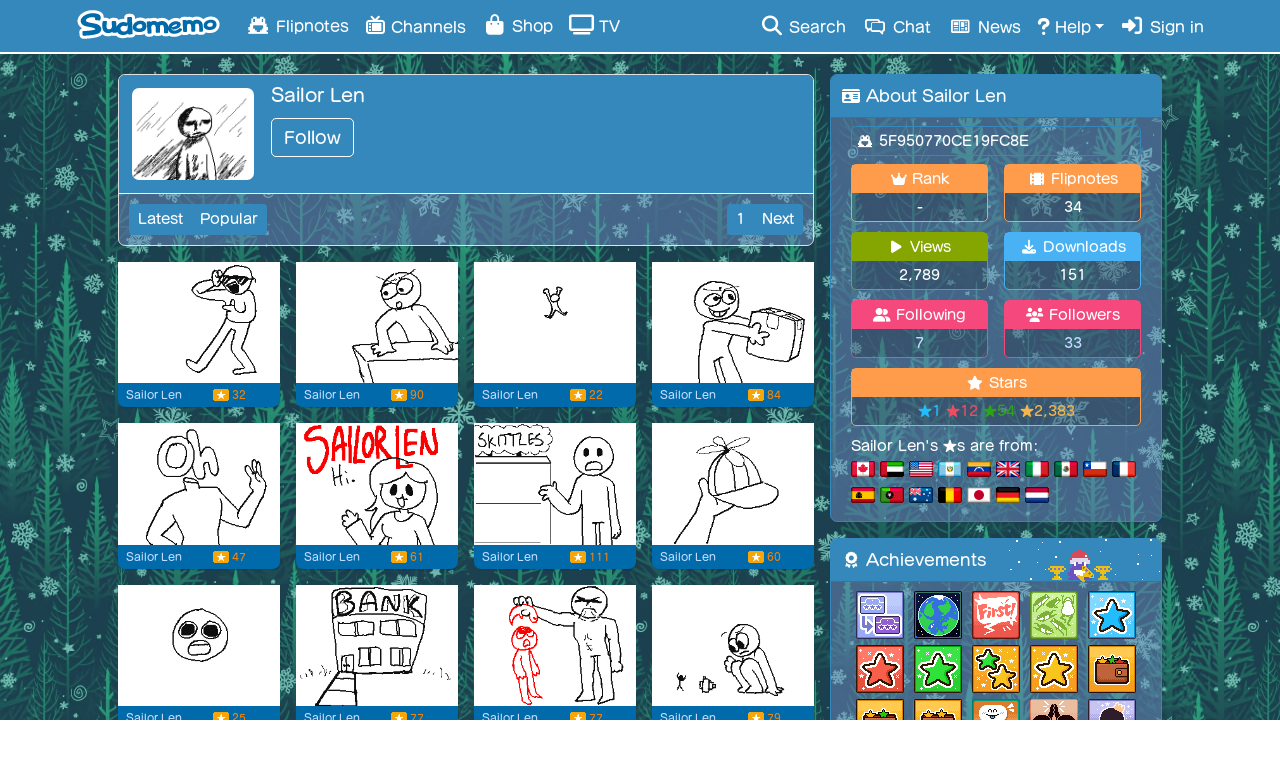

--- FILE ---
content_type: text/html; charset=UTF-8
request_url: https://www.sudomemo.net/user/5F950770CE19FC8E@DSi
body_size: 10411
content:

<!DOCTYPE html><html lang="en-US"><head><meta charset="utf-8"><meta name="theme-color" content="#849DD0"><meta name="msapplication-navbutton-color" content="#849DD0"><meta name="apple-mobile-web-app-status-bar-style" content="#849DD0"><link rel="alternate" href="https://www.sudomemo.net/user/5F950770CE19FC8E@DSi" hreflang="x-default" /><link rel="alternate" href="https://www.sudomemo.net/user/5F950770CE19FC8E@DSi" hreflang="x-default" /><link rel="alternate" href="https://www.sudomemo.net/de/user/5F950770CE19FC8E@DSi" hreflang="de-DE" /><link rel="alternate" href="https://www.sudomemo.net/user/5F950770CE19FC8E@DSi" hreflang="en-US" /><link rel="alternate" href="https://www.sudomemo.net/en-GB/user/5F950770CE19FC8E@DSi" hreflang="en-GB" /><link rel="alternate" href="https://www.sudomemo.net/el/user/5F950770CE19FC8E@DSi" hreflang="el-GR" /><link rel="alternate" href="https://www.sudomemo.net/es/user/5F950770CE19FC8E@DSi" hreflang="es-ES" /><link rel="alternate" href="https://www.sudomemo.net/fr/user/5F950770CE19FC8E@DSi" hreflang="fr-FR" /><link rel="alternate" href="https://www.sudomemo.net/fr-CA/user/5F950770CE19FC8E@DSi" hreflang="fr-CA" /><link rel="alternate" href="https://www.sudomemo.net/it/user/5F950770CE19FC8E@DSi" hreflang="it-IT" /><link rel="alternate" href="https://www.sudomemo.net/nl/user/5F950770CE19FC8E@DSi" hreflang="nl-NL" /><link rel="alternate" href="https://www.sudomemo.net/pl/user/5F950770CE19FC8E@DSi" hreflang="pl-PL" /><link rel="alternate" href="https://www.sudomemo.net/pt/user/5F950770CE19FC8E@DSi" hreflang="pt-BR" /><link rel="alternate" href="https://www.sudomemo.net/ro/user/5F950770CE19FC8E@DSi" hreflang="ro-RO" /><link rel="alternate" href="https://www.sudomemo.net/sv/user/5F950770CE19FC8E@DSi" hreflang="sv-SE" /><link rel="alternate" href="https://www.sudomemo.net/ja/user/5F950770CE19FC8E@DSi" hreflang="ja-JP" /><script src="/theatre_assets/js/SudomemoLocales.js?v=20260111_004"></script><script src="/theatre_assets/js/locale/theatre.en_US.js?v=20260111_004"></script><script type="text/javascript">window.onload=function(){document.querySelectorAll(".flipnote-hoverpreview-img").forEach(function(e){let t=null;e.onmouseover=function(){t=setTimeout(function(){e.src=e.src.replace("thumbframe","playback").replace(/\.png(\?size=l)?/,".gif").replace(/\?.*$/,"")+"?loop"},500)},e.onmouseout=function(){e.src=e.src.replace("playback","thumbframe").replace(/\.gif(\?loop)?/,".png?size=l");clearTimeout(t)}})};</script><meta name="viewport" content="width=device-width, initial-scale=1,user-scalable=no"><meta http-equiv="X-UA-Compatible" content="IE=edge,chrome=1"><meta name="description" content="33 fans, 34 Flipnotes on Sudomemo"><meta name="google-site-verification" content="NGKuiCMPrtTZfyLeJOaxCVA2KRroPtaXMlWTnW2q9wE" /><meta name="twitter:site" content="@Sudomemo"><!-- Ensure jQuery is loaded first --><script src="https://ajax.googleapis.com/ajax/libs/jquery/1.11.1/jquery.min.js"></script><!-- Load Popper.js separately (required for BS4 dropdowns) --><script src="https://cdnjs.cloudflare.com/ajax/libs/popper.js/1.16.1/umd/popper.min.js"></script><!-- Load Bootstrap 4 JavaScript --><link rel="stylesheet" href="https://stackpath.bootstrapcdn.com/bootstrap/4.3.1/css/bootstrap.min.css"><script src="https://stackpath.bootstrapcdn.com/bootstrap/4.3.1/js/bootstrap.min.js"></script><link rel="stylesheet" href="/theatre_assets/fonts/fa/v6.7.2/css/all.min.css"><script src="https://cdn.jsdelivr.net/npm/party-js@latest/bundle/party.min.js"></script><link rel="stylesheet" href="/theatre_assets/css/main.css?ver=20260111_004"><link rel="stylesheet" href="/theatre_assets/css/sudofont.css?ver=20260111_004"><script>
// Set logged in status for account switcher
window.sudomemoLoggedIn = false;
</script><script src="/theatre_assets/js/accountSwitcher.js?ver=20260111_004"></script><script src="/theatre_assets/js/sfxBindings.js?ver=20260111_004"></script><script>(function(i,s,o,g,r,a,m){i.GoogleAnalyticsObject=r;i[r]=i[r]||function(){(i[r].q=i[r].q||[]).push(arguments)},i[r].l=1*new Date();a=s.createElement(o),m=s.getElementsByTagName(o)[0];a.async=1;a.src=g;m.parentNode.insertBefore(a,m)})(window,document,'script','//www.google-analytics.com/analytics.js','ga');ga('create','UA-128203037-1','auto');ga('require','displayfeatures');ga('send','pageview')</script><!-- Global site tag (gtag.js) - Google Ads: 768837643 --><script async src="https://www.googletagmanager.com/gtag/js?id=AW-768837643"></script><script>
  window.dataLayer = window.dataLayer || [];
  function gtag(){dataLayer.push(arguments);}
  gtag('js', new Date());

  gtag('config', 'AW-768837643');
</script><script>function updateQueryParam(uri, key, value) {
  var hashIndex = uri.indexOf('#');
  var hash = '';
  if (hashIndex !== -1) {
    hash = uri.substring(hashIndex);  // save "#comment249"
    uri = uri.substring(0, hashIndex); // strip off the hash
  }

  var re = new RegExp("([?&])" + key + "=.*?(&|$)", "i");
  var separator = uri.indexOf('?') !== -1 ? "&" : "?";

  if (uri.match(re)) {
    uri = uri.replace(re, '$1' + key + "=" + value + '$2');
  } else {
    uri = uri + separator + key + "=" + value;
  }

  return uri + hash; // re-attach hash at the end
}
</script><script>(adsbygoogle=window.adsbygoogle||[]).push({})</script><style>
      @font-face {
    font-family: "fot-seurat-pron";
    src: url("/theatre_assets/fonts/fot-seurat-pron/fot-seurat-pron.woff2") format("woff2"),
         url("/theatre_assets/fonts/fot-seurat-pron/fot-seurat-pron.woff") format("woff"),
         url("/theatre_assets/fonts/fot-seurat-pron/fot-seurat-pron.otf") format("opentype");
    font-weight: normal;
    font-style: normal;
}
</style><style>
body {
	touch-action: manipulation;
}
</style><style>
/* temporarily enable sudofont for testing */
body, h1, h2, h3, h4, h5, div, span, p {
  font-family: "sudofont", "fot-seurat-pron", sans-serif !important;
}
</style><style>
/* loading froggy */
img#frogload {
  height: 32px;
  position: fixed;
  right: 10px;
  bottom: 10px;
  -webkit-animation: 3s ease 0s normal forwards 1 frogFadeIn;
  animation: 3s ease 0s normal forwards 1 frogFadeIn;
  z-index: 9999;
}

@keyframes frogFadeIn{
    0% { opacity:0; }
    66% { opacity:0; }
    100% { opacity:1; }
}

@-webkit-keyframes frogFadeIn{
    0% { opacity:0; }
    66% { opacity:0; }
    100% { opacity:1; }
}

/* custom frog cursor */
body {
    cursor: url('/theatre_assets/cursors/christmas_cursor.png?_'), auto !important;
}

a, button, input[type="button"], input[type="submit"], [onclick] {
    cursor: url('/theatre_assets/cursors/christmas_pointer.png?_'), auto !important;
}

</style><script>
/* remove img#frogload after page finishes loading */
window.addEventListener('load', function() {
  var img = document.getElementById('frogload');
  img.parentNode.removeChild(img);
});
</script><style>
/* test button style */
/* Needs to be updated for dark themes before moving to main.css */
a.footer-text {
    display: inline-flex; /* Aligns text and icon together */
    align-items: center;
    padding: 5px 10px; /* Minimal padding */
    border: 3px solid var(--theatre-primary); /* Thick rounded border */
    border-radius: 15px; /* Rounded corners */
    text-decoration: none;
    color: var(--theatre-primary); /* Text color */
    transition: background-color 0.3s ease, color 0.3s ease;
}

a.footer-text:hover {
    background: rgba(0, 0, 0, 0.1); /* Slightly darker background on hover for contrast */
    color: var(--theatre-primary); /* Text color remains consistent */
}

a.footer-text i {
    margin-left: 4px; /* Slight spacing between text and icon */
}
</style><title>Sailor Len - Sudomemo</title><link rel="stylesheet" href="/theatre_assets/theme/sudomemo_winter_trees/sudomemo_winter_trees.css?ver=20260111_004"><link rel="stylesheet" href="/theatre_assets/css/fullwidth-mobile.css?ver=20210403_01"><meta name="twitter:card" content="summary_large_image" /><meta name="twitter:image" content="https://www.sudomemo.net/theatre_assets/images/dynamic/thumbframe/5F950770CE19FC8E/19FC8E_16A30F56C6934_000.png?size=xl" /><meta property="og:image" content="https://www.sudomemo.net/theatre_assets/images/dynamic/thumbframe/5F950770CE19FC8E/19FC8E_16A30F56C6934_000.png?size=xl" /><meta property="og:description" content="Sailor Len - 33 fans, 34 Flipnotes on Sudomemo" /><meta name="twitter:description" content="Sailor Len - 33 fans, 34 Flipnotes on Sudomemo" /><meta property="og:title" content="Sailor Len - Sudomemo" /><meta property="og:type" content="profile" /><link rel="canonical" href="https://www.sudomemo.net/user/5F950770CE19FC8E@DSi" /><meta property="og:url" content="https://www.sudomemo.net/user/5F950770CE19FC8E@DSi" /><meta name="keywords" content=", 5F950770CE19FC8E, Sailor Len, sudomemo, flipnote hatena, flipnote"></head><body class="theme-body body-fullwidth-mobile"><img id="frogload" src="/theatre_assets/images/loading_frog.gif"><div class="navbar navbar-custom fixed-top theme-navbar-background show-during-boot navbar-expand-md p-0" role="navigation"><div class="container-fluid flex-row-reverse flex-md-row col-md-11"><a class="d-md-none mr-2 d-md-none" style="margin-bottom: -3px; min-width: 40.333px;" href="/login/"><i style="font-size: 18.6667px; color: #fff; margin: 0 auto; display: block;" class="fas fa-sign-in-alt fa-fw"></i></a><a class="navbar-brand mx-auto ml-md-2 mr-md-3" href="/"></a><button type="button" class="navbar-toggler collapsed ml-2 mr-0" data-toggle="collapse" data-target=".navbar-collapse" aria-label="Toggle navigation"><i class="fas fa-bars fa-lg" style="font-size: 18.6667px;"></i></button><div class="navbar-collapse collapse"><ul class="nav navbar-nav theme-navbar-text"><li class="nav-item"><a href="/browse/hot" class="nav-link"><i class="sf sf--fw sf--flipnote-frog"></i> Flipnotes</a></li><li class="nav-item"><a href="/categories/" class="nav-link"><i class="sf sf--channels sf-header"></i> Channels</a></li><li class="nav-item"><a href="/shop/" class="nav-link"><i class="fas fa-fw fa-shopping-bag"></i> Shop</a></li><li class="nav-item"><a class="nav-link" target="_blank" href="https://flipnot.es/tv"><i class="fas fa-fw fa-tv"></i> TV</a></li></ul><ul class="nav navbar-nav ml-auto theme-navbar-text"><li class="nav-item"><a href="/search/" class="nav-link"><i class="fa fa-fw fa-search"></i> Search</a></li><li class="nav-item"><a href="/chat/" class="nav-link"><i class="sf sf--fw sf--chat"></i> Chat</a></li><li class="nav-item"><a href="/news/" class="nav-link"><i class="sf sf--fw sf--news"></i> News</a></li><li class="dropdown nav-item"><a href="#" class="dropdown-toggle nav-link" data-toggle="dropdown"><i class="sf sf--help"></i> Help</a><ul class="dropdown-menu mt-0" role="menu"><li class="dropdown-header"><span>Useful Links</span></li><li class="dropdown-item"><a href="https://www.sudomemo.org"><i class="fad fa-fw fa-info-circle"></i> About Sudomemo</a></li><li class="dropdown-item"><a href="https://support.sudomemo.net/category/setup"><i class="fad fa-fw fa-sparkles"></i> How to Join</a></li><li class="dropdown-item"><a href="https://support.sudomemo.net/"><i class="fad fa-fw fa-question-circle"></i> Help Center</a></li><li class="dropdown-item"><a href="https://discord.gg/sudomemo"><i class="fab fa-fw fa-discord"></i> Discord</a></li><li class="dropdown-item"><a href="https://support.sudomemo.net/terms"><i class="fas fa-fw fa-asterisk"></i> Terms of Use</a></li><li class="dropdown-item"><a href="https://support.sudomemo.net/privacy"><i class="fad fa-fw fa-user-shield"></i> Privacy Policy</a></li><li class="dropdown-item"><a href="https://support.sudomemo.net/connectionhelp"><i class="fad fa-fw fa-router"></i> Connection Help</a></li><li class="dropdown-item"><a href="https://support.sudomemo.net/faqs"><i class="fad fa-fw fa-question-square"></i> FAQs</a></li><li class="dropdown-header"><span>Contact Us</span></li><!-- --><li class="dropdown-item"><a target="_top" href="mailto:support@sudomemo.net"><i class="fad fa-fw fa-envelope-square"></i> Email</a></li><li class="dropdown-header"><span>Other</span></li><li class="dropdown-item"><a href="https://support.sudomemo.net/credits"><i class="far fa-fw fa-smile"></i> Credits</a></li></ul></li><li class="nav-item"><a href="/login/" class="nav-link"><i class="fas fa-sign-in-alt fa-fw"></i> Sign in</a></li></ul></div></div><div class="notification-dropdown" id="notifications-dropdown-menu" style="display: none;"><div class="notification-header"><i class="fas fa-bell"></i><span style="padding-left:7px">Notifications</span><button class="btn btn-sm btn-link float-right" id="mark-all-read" style="margin-left: auto;font-size: 0.9em;">
        Mark all read
      </button></div><div id="notification-list" class="notification-list"><div class="loading-indicator text-center p-3"><i class="fas fa-spinner fa-spin"></i> Loading...
      </div></div><div class="dropdown-divider"></div><div class="dropdown-item text-center" style="padding: 9px 0 11px;" id="desktop-notifications-toggle"><small class="text-muted" id="desktop-notifications-status">Checking notification settings...</small><button class="btn btn-sm btn-outline-primary mt-2" id="enable-desktop-notifications-btn" style="display: none;">
        Enable notifications
      </button><a href="/user/settings/" class="btn btn-sm btn-link mt-2 theme-link" id="desktop-notifications-settings-link" style="display: none; float: right; font-size: 0.9em;">
        Settings...
      </a></div></div></div><div class="row pt-sm-1"><div class="col-md-12 col-lg-8 px-0 mb-3"><div class="card panel-body-only profile-head mb-3 border-xs-top-none border-xs-left-none border-xs-right-none"><div id="profile-wrapper"><div class="profile-block profile-image"><img src="/theatre_assets/images/dynamic/thumbframe/5F950770CE19FC8E/19FC8E_16A30F56C6934_000.png" alt="Sailor Len&#039;s profile picture"></div><div class="profile-block profile-user-details mt-2" ><div><span class="profile-username">Sailor Len															</span></div><div class="profile-action-container" style="display: flex;"><div class="follow-button"><div class="btn-group"><button type="button" class="btn btn-custom-active" onclick="location.href='/login/?redirect_uri=' + window.location.href">
										Follow
									</button></div></div></div></div><div class="profile-block profile-actions ml-auto"></div></div><div class="profile-block sort-buttons theme-panel-body"><div class="btn-group btn-group-sm"><button type="button" class="btn btn-custom-active">Latest</button><button type="button" onclick="window.location.href=location.protocol + '//' + location.host + location.pathname + '?popular'" class="btn btn-custom">Popular</button></div><div class="btn-group btn-group-sm float-right"><button type="button" class="btn btn-custom-active">1</button><button type="button" class="btn btn-custom" onclick="location.href=updateQueryParam(location.href,'page',2);">Next</button></div></div></div><div class="flipnote-grid mx-3 mx-sm-0"><div class="grid-body"><div class="movielist"><ul class="flipnote-list"><li class="flipnote-list-item"><div class="flipnote-item-thumb"><a class="thumb-container" href="/watch/19FC8E_1799E7B42838E_001" title="Grass" alt="Grass" aria-label="Grass"><img alt="Grass" class="thumb flipnote-hoverpreview-img" height="96" src="/theatre_assets/images/dynamic/thumbframe/5F950770CE19FC8E/19FC8E_1799E7B42838E_001.png?size=l" width="128"></a></div><div class="flipnote-item-info"><span class="username"><a class="theme-link" href="/user/5F950770CE19FC8E@DSi">Sailor Len</a></span><span class="flipnote-item-badge"><img src="/theatre_assets/images/icon-stars-s.png" alt="" aria-hidden="true"></span><span class="starcount">
      32
    </span></div></li><li class="flipnote-list-item"><div class="flipnote-item-thumb"><a class="thumb-container" href="/watch/19FC8E_1743807200894_002" title="Stay Mad" alt="Stay Mad" aria-label="Stay Mad"><img alt="Stay Mad" class="thumb flipnote-hoverpreview-img" height="96" src="/theatre_assets/images/dynamic/thumbframe/5F950770CE19FC8E/19FC8E_1743807200894_002.png?size=l" width="128"></a></div><div class="flipnote-item-info"><span class="username"><a class="theme-link" href="/user/5F950770CE19FC8E@DSi">Sailor Len</a></span><span class="flipnote-item-badge"><img src="/theatre_assets/images/icon-stars-s.png" alt="" aria-hidden="true"></span><span class="starcount">
      90
    </span></div></li><li class="flipnote-list-item"><div class="flipnote-item-thumb"><a class="thumb-container" href="/watch/19FC8E_17273D29619D0_001" title="Flipnote by Sailor Len" alt="Flipnote by Sailor Len" aria-label="Flipnote by Sailor Len"><img alt="Flipnote by Sailor Len" class="thumb flipnote-hoverpreview-img" height="96" src="/theatre_assets/images/dynamic/thumbframe/5F950770CE19FC8E/19FC8E_17273D29619D0_001.png?size=l" width="128"></a></div><div class="flipnote-item-info"><span class="username"><a class="theme-link" href="/user/5F950770CE19FC8E@DSi">Sailor Len</a></span><span class="flipnote-item-badge"><img src="/theatre_assets/images/icon-stars-s.png" alt="" aria-hidden="true"></span><span class="starcount">
      22
    </span></div></li><li class="flipnote-list-item"><div class="flipnote-item-thumb"><a class="thumb-container" href="/watch/19FC8E_17272763DFCB8_001" title="Guess what &#039;came&#039; in the &#039;mail&#039;" alt="Guess what &#039;came&#039; in the &#039;mail&#039;" aria-label="Guess what &#039;came&#039; in the &#039;mail&#039;"><img alt="Guess what &#039;came&#039; in the &#039;mail&#039;" class="thumb flipnote-hoverpreview-img" height="96" src="/theatre_assets/images/dynamic/thumbframe/5F950770CE19FC8E/19FC8E_17272763DFCB8_001.png?size=l" width="128"></a></div><div class="flipnote-item-info"><span class="username"><a class="theme-link" href="/user/5F950770CE19FC8E@DSi">Sailor Len</a></span><span class="flipnote-item-badge"><img src="/theatre_assets/images/icon-stars-s.png" alt="" aria-hidden="true"></span><span class="starcount">
      84
    </span></div></li><li class="flipnote-list-item"><div class="flipnote-item-thumb"><a class="thumb-container" href="/watch/19FC8E_16CFBA42A44C0_000" title="Flipnote by Sailor Len" alt="Flipnote by Sailor Len" aria-label="Flipnote by Sailor Len"><img alt="Flipnote by Sailor Len" class="thumb flipnote-hoverpreview-img" height="96" src="/theatre_assets/images/dynamic/thumbframe/5F950770CE19FC8E/19FC8E_16CFBA42A44C0_000.png?size=l" width="128"></a></div><div class="flipnote-item-info"><span class="username"><a class="theme-link" href="/user/5F950770CE19FC8E@DSi">Sailor Len</a></span><span class="flipnote-item-badge"><img src="/theatre_assets/images/icon-stars-s.png" alt="" aria-hidden="true"></span><span class="starcount">
      47
    </span></div></li><li class="flipnote-list-item"><div class="flipnote-item-thumb"><a class="thumb-container" href="/watch/19FC8E_16B17AAE96F80_000" title="Flipnote by Sailor Len" alt="Flipnote by Sailor Len" aria-label="Flipnote by Sailor Len"><img alt="Flipnote by Sailor Len" class="thumb flipnote-hoverpreview-img" height="96" src="/theatre_assets/images/dynamic/thumbframe/5F950770CE19FC8E/19FC8E_16B17AAE96F80_000.png?size=l" width="128"></a></div><div class="flipnote-item-info"><span class="username"><a class="theme-link" href="/user/5F950770CE19FC8E@DSi">Sailor Len</a></span><span class="flipnote-item-badge"><img src="/theatre_assets/images/icon-stars-s.png" alt="" aria-hidden="true"></span><span class="starcount">
      61
    </span></div></li><li class="flipnote-list-item"><div class="flipnote-item-thumb"><a class="thumb-container" href="/watch/19FC8E_16B172F393C12_001" title="Boss...?" alt="Boss...?" aria-label="Boss...?"><img alt="Boss...?" class="thumb flipnote-hoverpreview-img" height="96" src="/theatre_assets/images/dynamic/thumbframe/5F950770CE19FC8E/19FC8E_16B172F393C12_001.png?size=l" width="128"></a></div><div class="flipnote-item-info"><span class="username"><a class="theme-link" href="/user/5F950770CE19FC8E@DSi">Sailor Len</a></span><span class="flipnote-item-badge"><img src="/theatre_assets/images/icon-stars-s.png" alt="" aria-hidden="true"></span><span class="starcount">
      111
    </span></div></li><li class="flipnote-list-item"><div class="flipnote-item-thumb"><a class="thumb-container" href="/watch/19FC8E_16B076C16DE92_002" title="Bored" alt="Bored" aria-label="Bored"><img alt="Bored" class="thumb flipnote-hoverpreview-img" height="96" src="/theatre_assets/images/dynamic/thumbframe/5F950770CE19FC8E/19FC8E_16B076C16DE92_002.png?size=l" width="128"></a></div><div class="flipnote-item-info"><span class="username"><a class="theme-link" href="/user/5F950770CE19FC8E@DSi">Sailor Len</a></span><span class="flipnote-item-badge"><img src="/theatre_assets/images/icon-stars-s.png" alt="" aria-hidden="true"></span><span class="starcount">
      60
    </span></div></li><li class="flipnote-list-item"><div class="flipnote-item-thumb"><a class="thumb-container" href="/watch/19FC8E_16B02C3E19456_002" title="Flipnote by Sailor Len" alt="Flipnote by Sailor Len" aria-label="Flipnote by Sailor Len"><img alt="Flipnote by Sailor Len" class="thumb flipnote-hoverpreview-img" height="96" src="/theatre_assets/images/dynamic/thumbframe/5F950770CE19FC8E/19FC8E_16B02C3E19456_002.png?size=l" width="128"></a></div><div class="flipnote-item-info"><span class="username"><a class="theme-link" href="/user/5F950770CE19FC8E@DSi">Sailor Len</a></span><span class="flipnote-item-badge"><img src="/theatre_assets/images/icon-stars-s.png" alt="" aria-hidden="true"></span><span class="starcount">
      25
    </span></div></li><li class="flipnote-list-item"><div class="flipnote-item-thumb"><a class="thumb-container" href="/watch/19FC8E_16AE25576FB72_002" title="Withdrawl" alt="Withdrawl" aria-label="Withdrawl"><img alt="Withdrawl" class="thumb flipnote-hoverpreview-img" height="96" src="/theatre_assets/images/dynamic/thumbframe/5F950770CE19FC8E/19FC8E_16AE25576FB72_002.png?size=l" width="128"></a></div><div class="flipnote-item-info"><span class="username"><a class="theme-link" href="/user/5F950770CE19FC8E@DSi">Sailor Len</a></span><span class="flipnote-item-badge"><img src="/theatre_assets/images/icon-stars-s.png" alt="" aria-hidden="true"></span><span class="starcount">
      77
    </span></div></li><li class="flipnote-list-item"><div class="flipnote-item-thumb"><a class="thumb-container" href="/watch/19FC8E_16AF474445A72_000" title="Meet The Boss" alt="Meet The Boss" aria-label="Meet The Boss"><img alt="Meet The Boss" class="thumb flipnote-hoverpreview-img" height="96" src="/theatre_assets/images/dynamic/thumbframe/5F950770CE19FC8E/19FC8E_16AF474445A72_000.png?size=l" width="128"></a></div><div class="flipnote-item-info"><span class="username"><a class="theme-link" href="/user/5F950770CE19FC8E@DSi">Sailor Len</a></span><span class="flipnote-item-badge"><img src="/theatre_assets/images/icon-stars-s.png" alt="" aria-hidden="true"></span><span class="starcount">
      77
    </span></div></li><li class="flipnote-list-item"><div class="flipnote-item-thumb"><a class="thumb-container" href="/watch/19FC8E_16AFE7A2FA88C_003" title="Tiny Tim" alt="Tiny Tim" aria-label="Tiny Tim"><img alt="Tiny Tim" class="thumb flipnote-hoverpreview-img" height="96" src="/theatre_assets/images/dynamic/thumbframe/5F950770CE19FC8E/19FC8E_16AFE7A2FA88C_003.png?size=l" width="128"></a></div><div class="flipnote-item-info"><span class="username"><a class="theme-link" href="/user/5F950770CE19FC8E@DSi">Sailor Len</a></span><span class="flipnote-item-badge"><img src="/theatre_assets/images/icon-stars-s.png" alt="" aria-hidden="true"></span><span class="starcount">
      79
    </span></div></li><li class="flipnote-list-item"><div class="flipnote-item-thumb"><a class="thumb-container" href="/watch/19FC8E_16ACF789A3CD6_000" title="Flipnote by Sailor Len" alt="Flipnote by Sailor Len" aria-label="Flipnote by Sailor Len"><img alt="Flipnote by Sailor Len" class="thumb flipnote-hoverpreview-img" height="96" src="/theatre_assets/images/dynamic/thumbframe/5F950770CE19FC8E/19FC8E_16ACF789A3CD6_000.png?size=l" width="128"></a></div><div class="flipnote-item-info"><span class="username"><a class="theme-link" href="/user/5F950770CE19FC8E@DSi">Sailor Len</a></span><span class="flipnote-item-badge"><img src="/theatre_assets/images/icon-stars-s.png" alt="" aria-hidden="true"></span><span class="starcount">
      34
    </span></div></li><li class="flipnote-list-item"><div class="flipnote-item-thumb"><a class="thumb-container" href="/watch/19FC8E_16AC043946EEA_014" title="Flipnote by Sailor Len" alt="Flipnote by Sailor Len" aria-label="Flipnote by Sailor Len"><img alt="Flipnote by Sailor Len" class="thumb flipnote-hoverpreview-img" height="96" src="/theatre_assets/images/dynamic/thumbframe/5F950770CE19FC8E/19FC8E_16AC043946EEA_014.png?size=l" width="128"></a></div><div class="flipnote-item-info"><span class="username"><a class="theme-link" href="/user/5F950770CE19FC8E@DSi">Sailor Len</a></span><span class="flipnote-item-badge"><img src="/theatre_assets/images/icon-stars-s.png" alt="" aria-hidden="true"></span><span class="starcount">
      61
    </span></div></li><li class="flipnote-list-item"><div class="flipnote-item-thumb"><a class="thumb-container" href="/watch/19FC8E_16AE27C7870C4_002" title="Flipnote by Sailor Len" alt="Flipnote by Sailor Len" aria-label="Flipnote by Sailor Len"><img alt="Flipnote by Sailor Len" class="thumb flipnote-hoverpreview-img" height="96" src="/theatre_assets/images/dynamic/thumbframe/5F950770CE19FC8E/19FC8E_16AE27C7870C4_002.png?size=l" width="128"></a></div><div class="flipnote-item-info"><span class="username"><a class="theme-link" href="/user/5F950770CE19FC8E@DSi">Sailor Len</a></span><span class="flipnote-item-badge"><img src="/theatre_assets/images/icon-stars-s.png" alt="" aria-hidden="true"></span><span class="starcount">
      63
    </span></div></li><li class="flipnote-list-item"><div class="flipnote-item-thumb"><a class="thumb-container" href="/watch/19FC8E_16A98AB1419F2_004" title="Boomer at Walmart" alt="Boomer at Walmart" aria-label="Boomer at Walmart"><img alt="Boomer at Walmart" class="thumb flipnote-hoverpreview-img" height="96" src="/theatre_assets/images/dynamic/thumbframe/5F950770CE19FC8E/19FC8E_16A98AB1419F2_004.png?size=l" width="128"></a></div><div class="flipnote-item-info"><span class="username"><a class="theme-link" href="/user/5F950770CE19FC8E@DSi">Sailor Len</a></span><span class="flipnote-item-badge"><img src="/theatre_assets/images/icon-stars-s.png" alt="" aria-hidden="true"></span><span class="starcount">
      92
    </span></div></li><li class="flipnote-list-item"><div class="flipnote-item-thumb"><a class="thumb-container" href="/watch/19FC8E_16ACE376A2E50_001" title="Happy" alt="Happy" aria-label="Happy"><img alt="Happy" class="thumb flipnote-hoverpreview-img" height="96" src="/theatre_assets/images/dynamic/thumbframe/5F950770CE19FC8E/19FC8E_16ACE376A2E50_001.png?size=l" width="128"></a></div><div class="flipnote-item-info"><span class="username"><a class="theme-link" href="/user/5F950770CE19FC8E@DSi">Sailor Len</a></span><span class="flipnote-item-badge"><img src="/theatre_assets/images/icon-stars-s.png" alt="" aria-hidden="true"></span><span class="starcount">
      61
    </span></div></li><li class="flipnote-list-item"><div class="flipnote-item-thumb"><a class="thumb-container" href="/watch/19FC8E_16AB50659D3C4_002" title="Can you stop" alt="Can you stop" aria-label="Can you stop"><img alt="Can you stop" class="thumb flipnote-hoverpreview-img" height="96" src="/theatre_assets/images/dynamic/thumbframe/5F950770CE19FC8E/19FC8E_16AB50659D3C4_002.png?size=l" width="128"></a></div><div class="flipnote-item-info"><span class="username"><a class="theme-link" href="/user/5F950770CE19FC8E@DSi">Sailor Len</a></span><span class="flipnote-item-badge"><img src="/theatre_assets/images/icon-stars-s.png" alt="" aria-hidden="true"></span><span class="starcount">
      142
    </span></div></li><li class="flipnote-list-item"><div class="flipnote-item-thumb"><a class="thumb-container" href="/watch/19FC8E_16A93B89CFD3E_010" title="Zombies" alt="Zombies" aria-label="Zombies"><img alt="Zombies" class="thumb flipnote-hoverpreview-img" height="96" src="/theatre_assets/images/dynamic/thumbframe/5F950770CE19FC8E/19FC8E_16A93B89CFD3E_010.png?size=l" width="128"></a></div><div class="flipnote-item-info"><span class="username"><a class="theme-link" href="/user/5F950770CE19FC8E@DSi">Sailor Len</a></span><span class="flipnote-item-badge"><img src="/theatre_assets/images/icon-stars-s.png" alt="" aria-hidden="true"></span><span class="starcount">
      109
    </span></div></li><li class="flipnote-list-item"><div class="flipnote-item-thumb"><a class="thumb-container" href="/watch/19FC8E_16A796B90E50C_003" title="Flipnote by Sailor Len" alt="Flipnote by Sailor Len" aria-label="Flipnote by Sailor Len"><img alt="Flipnote by Sailor Len" class="thumb flipnote-hoverpreview-img" height="96" src="/theatre_assets/images/dynamic/thumbframe/5F950770CE19FC8E/19FC8E_16A796B90E50C_003.png?size=l" width="128"></a></div><div class="flipnote-item-info"><span class="username"><a class="theme-link" href="/user/5F950770CE19FC8E@DSi">Sailor Len</a></span><span class="flipnote-item-badge"><img src="/theatre_assets/images/icon-stars-s.png" alt="" aria-hidden="true"></span><span class="starcount">
      55
    </span></div></li><li class="flipnote-list-item"><div class="flipnote-item-thumb"><a class="thumb-container" href="/watch/19FC8E_16A6EEE7CFF20_003" title="Wink" alt="Wink" aria-label="Wink"><img alt="Wink" class="thumb flipnote-hoverpreview-img" height="96" src="/theatre_assets/images/dynamic/thumbframe/5F950770CE19FC8E/19FC8E_16A6EEE7CFF20_003.png?size=l" width="128"></a></div><div class="flipnote-item-info"><span class="username"><a class="theme-link" href="/user/5F950770CE19FC8E@DSi">Sailor Len</a></span><span class="flipnote-item-badge"><img src="/theatre_assets/images/icon-stars-s.png" alt="" aria-hidden="true"></span><span class="starcount">
      40
    </span></div></li><li class="flipnote-list-item"><div class="flipnote-item-thumb"><a class="thumb-container" href="/watch/19FC8E_16A6BFA2CBCB8_001" title="No Pets Allowed" alt="No Pets Allowed" aria-label="No Pets Allowed"><img alt="No Pets Allowed" class="thumb flipnote-hoverpreview-img" height="96" src="/theatre_assets/images/dynamic/thumbframe/5F950770CE19FC8E/19FC8E_16A6BFA2CBCB8_001.png?size=l" width="128"></a></div><div class="flipnote-item-info"><span class="username"><a class="theme-link" href="/user/5F950770CE19FC8E@DSi">Sailor Len</a></span><span class="flipnote-item-badge"><img src="/theatre_assets/images/icon-stars-s.png" alt="" aria-hidden="true"></span><span class="starcount">
      77
    </span></div></li><li class="flipnote-list-item"><div class="flipnote-item-thumb"><a class="thumb-container" href="/watch/19FC8E_16A6C66F0989C_002" title="What are you doing??" alt="What are you doing??" aria-label="What are you doing??"><img alt="What are you doing??" class="thumb flipnote-hoverpreview-img" height="96" src="/theatre_assets/images/dynamic/thumbframe/5F950770CE19FC8E/19FC8E_16A6C66F0989C_002.png?size=l" width="128"></a></div><div class="flipnote-item-info"><span class="username"><a class="theme-link" href="/user/5F950770CE19FC8E@DSi">Sailor Len</a></span><span class="flipnote-item-badge"><img src="/theatre_assets/images/icon-stars-s.png" alt="" aria-hidden="true"></span><span class="starcount">
      85
    </span></div></li><li class="flipnote-list-item"><div class="flipnote-item-thumb"><a class="thumb-container" href="/watch/19FC8E_16A5FE8BDC9A2_003" title="Flipnote by Sailor Len" alt="Flipnote by Sailor Len" aria-label="Flipnote by Sailor Len"><img alt="Flipnote by Sailor Len" class="thumb flipnote-hoverpreview-img" height="96" src="/theatre_assets/images/dynamic/thumbframe/5F950770CE19FC8E/19FC8E_16A5FE8BDC9A2_003.png?size=l" width="128"></a></div><div class="flipnote-item-info"><span class="username"><a class="theme-link" href="/user/5F950770CE19FC8E@DSi">Sailor Len</a></span><span class="flipnote-item-badge"><img src="/theatre_assets/images/icon-stars-s.png" alt="" aria-hidden="true"></span><span class="starcount">
      40
    </span></div></li><li class="flipnote-list-item"><div class="flipnote-item-thumb"><a class="thumb-container" href="/watch/19FC8E_16A4E78508652_006" title="Retail" alt="Retail" aria-label="Retail"><img alt="Retail" class="thumb flipnote-hoverpreview-img" height="96" src="/theatre_assets/images/dynamic/thumbframe/5F950770CE19FC8E/19FC8E_16A4E78508652_006.png?size=l" width="128"></a></div><div class="flipnote-item-info"><span class="username"><a class="theme-link" href="/user/5F950770CE19FC8E@DSi">Sailor Len</a></span><span class="flipnote-item-badge"><img src="/theatre_assets/images/icon-stars-s.png" alt="" aria-hidden="true"></span><span class="starcount">
      65
    </span></div></li><li class="flipnote-list-item"><div class="flipnote-item-thumb"><a class="thumb-container" href="/watch/19FC8E_16A546332E23E_001" title="Flipnote by Sailor Len" alt="Flipnote by Sailor Len" aria-label="Flipnote by Sailor Len"><img alt="Flipnote by Sailor Len" class="thumb flipnote-hoverpreview-img" height="96" src="/theatre_assets/images/dynamic/thumbframe/5F950770CE19FC8E/19FC8E_16A546332E23E_001.png?size=l" width="128"></a></div><div class="flipnote-item-info"><span class="username"><a class="theme-link" href="/user/5F950770CE19FC8E@DSi">Sailor Len</a></span><span class="flipnote-item-badge"><img src="/theatre_assets/images/icon-stars-s.png" alt="" aria-hidden="true"></span><span class="starcount">
      40
    </span></div></li><li class="flipnote-list-item"><div class="flipnote-item-thumb"><a class="thumb-container" href="/watch/19FC8E_16A3165AAB496_002" title="Party Rockers" alt="Party Rockers" aria-label="Party Rockers"><img alt="Party Rockers" class="thumb flipnote-hoverpreview-img" height="96" src="/theatre_assets/images/dynamic/thumbframe/5F950770CE19FC8E/19FC8E_16A3165AAB496_002.png?size=l" width="128"></a></div><div class="flipnote-item-info"><span class="username"><a class="theme-link" href="/user/5F950770CE19FC8E@DSi">Sailor Len</a></span><span class="flipnote-item-badge"><img src="/theatre_assets/images/icon-stars-s.png" alt="" aria-hidden="true"></span><span class="starcount">
      251
    </span></div></li><li class="flipnote-list-item"><div class="flipnote-item-thumb"><a class="thumb-container" href="/watch/19FC8E_16A453376AC28_004" title="Passionate Crime" alt="Passionate Crime" aria-label="Passionate Crime"><img alt="Passionate Crime" class="thumb flipnote-hoverpreview-img" height="96" src="/theatre_assets/images/dynamic/thumbframe/5F950770CE19FC8E/19FC8E_16A453376AC28_004.png?size=l" width="128"></a></div><div class="flipnote-item-info"><span class="username"><a class="theme-link" href="/user/5F950770CE19FC8E@DSi">Sailor Len</a></span><span class="flipnote-item-badge"><img src="/theatre_assets/images/icon-stars-s.png" alt="" aria-hidden="true"></span><span class="starcount">
      46
    </span></div></li><li class="flipnote-list-item"><div class="flipnote-item-thumb"><a class="thumb-container" href="/watch/19FC8E_16A3BC5FB9EE8_003" title="Storage Closet" alt="Storage Closet" aria-label="Storage Closet"><img alt="Storage Closet" class="thumb flipnote-hoverpreview-img" height="96" src="/theatre_assets/images/dynamic/thumbframe/5F950770CE19FC8E/19FC8E_16A3BC5FB9EE8_003.png?size=l" width="128"></a></div><div class="flipnote-item-info"><span class="username"><a class="theme-link" href="/user/5F950770CE19FC8E@DSi">Sailor Len</a></span><span class="flipnote-item-badge"><img src="/theatre_assets/images/icon-stars-s.png" alt="" aria-hidden="true"></span><span class="starcount">
      54
    </span></div></li><li class="flipnote-list-item"><div class="flipnote-item-thumb"><a class="thumb-container" href="/watch/19FC8E_16A314C8499FC_002" title="Fish" alt="Fish" aria-label="Fish"><img alt="Fish" class="thumb flipnote-hoverpreview-img" height="96" src="/theatre_assets/images/dynamic/thumbframe/5F950770CE19FC8E/19FC8E_16A314C8499FC_002.png?size=l" width="128"></a></div><div class="flipnote-item-info"><span class="username"><a class="theme-link" href="/user/5F950770CE19FC8E@DSi">Sailor Len</a></span><span class="flipnote-item-badge"><img src="/theatre_assets/images/icon-stars-s.png" alt="" aria-hidden="true"></span><span class="starcount">
      60
    </span></div></li></ul></div></div><div class="grid-footer"></div></div></div><div class="col-md-12 col-lg-4 px-0 pl-lg-3"><div class="card panel-common mb-sm-3"><div class="card-header theme-panel-title"><span class="card-title"><i class="fas fa-fw fa-id-card"></i>
						About Sailor Len</span></div><div class="card-body theme-panel-body py-2"><div class="profile-details"><span class="d-block" alt="FSID"><i class="sf sf--fw sf--flipnote-frog"></i>&nbsp;5F950770CE19FC8E</span></div><!-- Begin new stats --><div id="profile-stats" class="pt-2"><ul><li><span class="py-1 text-center flipnotes"><i class="fa fa-fw fa-crown"></i>
									Rank
								</span><span class="text-center">
									-
																	</span></li><li><span class="py-1 text-center flipnotes"><i class="fas fa-fw fa-film-alt"></i>
									Flipnotes</span><span class="text-center">34</span></li><li><span class="py-1 text-center comments"><i class="fas fa-fw fa-play"></i>
									Views</span><span class="text-center">2,789</span></li><li><span class="py-1 text-center downloads"><i class="fas fa-fw fa-download"></i>
									Downloads</span><span class="text-center">151</span></li><li><span class="py-1 text-center follow"><i class="fas fa-fw fa-user-friends"></i>
									Following</span><span class="text-center"><a href="/user/5F950770CE19FC8E@DSi/following" class="theme-link text-decoration-none">7</a></span></li><li><span class="py-1 text-center follow"><i class="fas fa-fw fa-users"></i>
									Followers</span><span class="text-center"><a href="/user/5F950770CE19FC8E@DSi/followers" class="theme-link text-decoration-none">33</a></span></li><li><span class="py-1 text-center flipnotes"><i class="fas fa-fw fa-star"></i>
									Stars</span><span class="text-center my-auto px-1"><span class="star-span starcolor-blue">★1
									</span><span class="star-span starcolor-red">★12
									</span><span class="star-span starcolor-green">★54
									</span><span class="star-span starcolor-yellow">★2,383
									</span></span></li></ul></div><div><div class="star-country-index">Sailor Len&#039;s ★s are from:
						</div><div class="star-country-flag"><ul class="star-country-flag"><li><img alt="Canada" title="Canada" src="/theatre_assets/images/flags/ca.gif"></li><li><img alt="United Arab Emirates" title="United Arab Emirates" src="/theatre_assets/images/flags/ae.gif"></li><li><img alt="United States" title="United States" src="/theatre_assets/images/flags/us.gif"></li><li><img alt="Guatemala" title="Guatemala" src="/theatre_assets/images/flags/gt.gif"></li><li><img alt="Venezuela" title="Venezuela" src="/theatre_assets/images/flags/ve.gif"></li><li><img alt="United Kingdom" title="United Kingdom" src="/theatre_assets/images/flags/gb.gif"></li><li><img alt="Italy" title="Italy" src="/theatre_assets/images/flags/it.gif"></li><li><img alt="Mexico" title="Mexico" src="/theatre_assets/images/flags/mx.gif"></li><li><img alt="Chile" title="Chile" src="/theatre_assets/images/flags/cl.gif"></li><li><img alt="France" title="France" src="/theatre_assets/images/flags/fr.gif"></li><li><img alt="Spain" title="Spain" src="/theatre_assets/images/flags/es.gif"></li><li><img alt="Portugal" title="Portugal" src="/theatre_assets/images/flags/pt.gif"></li><li><img alt="Australia" title="Australia" src="/theatre_assets/images/flags/au.gif"></li><li><img alt="Belgium" title="Belgium" src="/theatre_assets/images/flags/be.gif"></li><li><img alt="Japan" title="Japan" src="/theatre_assets/images/flags/jp.gif"></li><li><img alt="Germany" title="Germany" src="/theatre_assets/images/flags/de.gif"></li><li><img alt="Netherlands" title="Netherlands" src="/theatre_assets/images/flags/nl.gif"></li></ul></div></div></div></div><div class="card panel-common mb-sm-3 "><div class="card-header theme-panel-title panel-header-trophies"><span class="card-title"><i class="fas fa-fw fa-award"></i>
						Achievements
					</span></div><div class="card-body theme-panel-body py-2"><ul class="profile-trophy-list"><li><img src="/images/ds/achievement/badge/fancy_decor.png" title="Fancy Decor: Changed your Creator&#039;s Room Theme.
(41.3% of creators have this achievement)" alt="Fancy Decor: Changed your Creator&#039;s Room Theme."></li><li><img src="/images/ds/achievement/badge/around_the_world.png" title="Around the World: Watched a Flipnote from every region. No plane ticket needed!
(21.1% of creators have this achievement)" alt="Around the World: Watched a Flipnote from every region. No plane ticket needed!"></li><li><img src="/images/ds/achievement/badge/first_comment.png" title="First Comment: Be the first to comment on a Flipnote.
(37.0% of creators have this achievement)" alt="First Comment: Be the first to comment on a Flipnote."></li><li><img src="/images/ds/achievement/badge/day_of_frogs.png" title="Day of Frogs: Uploaded on a Leap Day. Ribbit!
(0.9% of creators have this achievement)" alt="Day of Frogs: Uploaded on a Leap Day. Ribbit!"></li><li><img src="/images/ds/achievement/badge/ooh_shinier.png" title="Ooh, shinier: Received a Blue Star.
(4.7% of creators have this achievement)" alt="Ooh, shinier: Received a Blue Star."></li><li><img src="/images/ds/achievement/badge/ooh_shiny.png" title="Ooh, shiny: Received a Red Star.
(11.5% of creators have this achievement)" alt="Ooh, shiny: Received a Red Star."></li><li><img src="/images/ds/achievement/badge/ooh_sparkly.png" title="Ooh, sparkly: Received a Green Star.
(24.5% of creators have this achievement)" alt="Ooh, sparkly: Received a Green Star."></li><li><img src="/images/ds/achievement/badge/star_collector.png" title="Star Collector: 100 Yellow Stars received.
(7.9% of creators have this achievement)" alt="Star Collector: 100 Yellow Stars received."></li><li><img src="/images/ds/achievement/badge/a_star_is_born.png" title="A Star is Born: First Star Received.
(65.2% of creators have this achievement)" alt="A Star is Born: First Star Received."></li><li><img src="/images/ds/achievement/badge/star_investor.png" title="Star Investor: 1000 Yellow Stars added.
(7.4% of creators have this achievement)" alt="Star Investor: 1000 Yellow Stars added."></li><li><img src="/images/ds/achievement/badge/star_supporter.png" title="Star Supporter: 100 Yellow Stars added.
(25.1% of creators have this achievement)" alt="Star Supporter: 100 Yellow Stars added."></li><li><img src="/images/ds/achievement/badge/star_giver.png" title="Star Giver: First Star added.
(67.1% of creators have this achievement)" alt="Star Giver: First Star added."></li><li><img src="/images/ds/achievement/badge/friendly_face.png" title="Friendly Face: Welcomed a new Creator.
(3.4% of creators have this achievement)" alt="Friendly Face: Welcomed a new Creator."></li><li><img src="/images/ds/achievement/badge/were_mutuals.png" title="We&#039;re Mutuals!: Mutually follow someone. That basically means we&#039;re besties!
(28.5% of creators have this achievement)" alt="We&#039;re Mutuals!: Mutually follow someone. That basically means we&#039;re besties!"></li><li><img src="/images/ds/achievement/badge/first_follower.png" title="You&#039;re famous!: You got your first fan!
(56.0% of creators have this achievement)" alt="You&#039;re famous!: You got your first fan!"></li><li><img src="/images/ds/achievement/badge/first_user_followed.png" title="I&#039;m a fan!: First User followed.
(49.1% of creators have this achievement)" alt="I&#039;m a fan!: First User followed."></li><li><img src="/images/ds/achievement/badge/flipnote_rookie.png" title="Flipnote Rookie: Created your account one year ago. Happy one-year anniversary!
(94.6% of creators have this achievement)" alt="Flipnote Rookie: Created your account one year ago. Happy one-year anniversary!"></li><li><img src="/images/ds/achievement/badge/flipnote_artist.png" title="Flipnote Artist: 10 Flipnotes uploaded
(24.8% of creators have this achievement)" alt="Flipnote Artist: 10 Flipnotes uploaded"></li><li><img src="/images/ds/achievement/badge/first_flipnote.png" title="First Flipnote: Create your very first Flipnote.
(80.1% of creators have this achievement)" alt="First Flipnote: Create your very first Flipnote."></li><li><img src="/images/ds/achievement/badge/birthday_frog.png" title="Birthday Frog: Redeem a Birthday Ticket. Happy Birthday!
(19.2% of creators have this achievement)" alt="Birthday Frog: Redeem a Birthday Ticket. Happy Birthday!"></li><li><img src="/images/ds/achievement/badge/created_an_account.png" title="Welcome!: Welcome to Sudomemo! You&#039;re gonna love being here!
(100.0% of creators have this achievement)" alt="Welcome!: Welcome to Sudomemo! You&#039;re gonna love being here!"></li></ul></div></div><div class="card panel-common mb-sm-3 "><div class="card-header theme-panel-title panel-header-fans"><span class="card-title"><i class="fas fa-fw fa-users"></i>
						Fans
						(33)</span></div><div class="card-body theme-panel-body py-2"><ul class="profile-fan-list"><li><a href="/user/52605B00C604349C@DSi/"><img src="/theatre_assets/images/dynamic/thumbframe/52605B00C604349C/04349C_17AFA005918D7_000.png?size=s&square" title="super++" alt="super++"></a></li><li><a href="/user/50DCD8406591BBF3@DSi/"><img src="/theatre_assets/images/dynamic/thumbframe/50DCD8406591BBF3/91BBF3_176543BACC68D_001.png?size=s&square" title="motdab" alt="motdab"></a></li><li><a href="/user/505435E07FC0CD84@DSi/"><img src="/theatre_assets/images/dynamic/thumbframe/505435E07FC0CD84/C0CD84_180C919503697_003.png?size=s&square" title="Darealsoup" alt="Darealsoup"></a></li><li><a href="/user/96ADC540517E0822@DSi/"><img src="/theatre_assets/images/dynamic/thumbframe/96ADC540517E0822/7E0822_045F3A3605B51_001.png?size=s&square" title="SKITY" alt="SKITY"></a></li><li><a href="/user/54AD52000948A119@DSi/"><img src="/theatre_assets/images/dynamic/thumbframe/54AD52000948A119/48A119_185BCE0971BD7_003.png?size=s&square" title="Faith&amp;Fire" alt="Faith&amp;Fire"></a></li><li><a href="/user/5CDBB4D08A765787@DSi/"><img src="/theatre_assets/images/dynamic/thumbframe/5CDBB4D08A765787/765787_178C2D03FD0C1_000.png?size=s&square" title="CosmicGAZ" alt="CosmicGAZ"></a></li><li><a href="/user/972DA9D059AA5752@DSi/"><img src="/theatre_assets/images/dynamic/thumbframe/972DA9D059AA5752/AA5752_177C62C7DC359_000.png?size=s&square" title="harry😃" alt="harry😃"></a></li><li><a href="/user/9559F250E16BAED8@DSi/"><img src="/theatre_assets/images/dynamic/thumbframe/9559F250E16BAED8/6BAED8_17FC9F68B0338_000.png?size=s&square" title="Lolalpcm2" alt="Lolalpcm2"></a></li><li><a href="/user/57052C90A3F95EB1@DSi/"><img src="/theatre_assets/images/dynamic/thumbframe/57052C90A3F95EB1/F95EB1_0ABED7DE7254C_000.png?size=s&square" title="kingwink" alt="kingwink"></a></li><li><a href="/user/5EEACB407F69F812@DSi/"><img src="/theatre_assets/images/dynamic/thumbframe/5EEACB407F69F812/69F812_16B05E959AD6B_000.png?size=s&square" title="Gryphonite" alt="Gryphonite"></a></li><li><a href="/user/5986CC608A5CF2DA@DSi/"><img src="/theatre_assets/images/dynamic/thumbframe/5986CC608A5CF2DA/5CF2DA_163CE2FF3BEF2_002.png?size=s&square" title="Scratchy" alt="Scratchy"></a></li><li><a href="/user/591811A08AF8CAEA@DSi/"><img src="/theatre_assets/images/dynamic/thumbframe/591811A08AF8CAEA/F8CAEA_16B41256C9F4A_002.png?size=s&square" title="Kakarot" alt="Kakarot"></a></li><li><a href="/user/5BA2D6B0F7D5D158@DSi/"><img src="/theatre_assets/images/dynamic/thumbframe/5BA2D6B0F7D5D158/D5D158_13EF906B8B7AF_000.png?size=s&square" title="DAVIDSON" alt="DAVIDSON"></a></li><li><a href="/user/57891890A0BC6E5A@DSi/"><img src="/theatre_assets/images/dynamic/thumbframe/57891890A0BC6E5A/BC6E5A_185D0B729CF4B_001.png?size=s&square" title="SleepyMago" alt="SleepyMago"></a></li><li><a href="/user/5D582DF08A1D5E1B@DSi/"><img src="/theatre_assets/images/dynamic/thumbframe/5D582DF08A1D5E1B/1D5E1B_166248F4CD909_000.png?size=s&square" title="DrunkGecko" alt="DrunkGecko"></a></li><li><a href="/user/5B637180C602E174@DSi/"><img src="/theatre_assets/images/dynamic/thumbframe/5B637180C602E174/02E174_16D569208181A_000.png?size=s&square" title="Newman699" alt="Newman699"></a></li><li><a href="/user/5B3AB3201E2CD000@DSi/"><img src="/theatre_assets/images/dynamic/thumbframe/5B3AB3201E2CD000/2CD000_1557F483DF94F_002.png?size=s&square" title="Braxton" alt="Braxton"></a></li><li><a href="/user/5080A8A0095188D5@DSi/"><img src="/theatre_assets/images/dynamic/thumbframe/5080A8A0095188D5/5188D5_1323A4CF824A5_000.png?size=s&square" title="janita★" alt="janita★"></a></li><li><a href="/user/57F0A1B0D604F027@DSi/"><img src="/theatre_assets/images/dynamic/thumbframe/57F0A1B0D604F027/04F027_16AA685B5F600_000.png?size=s&square" title="2DSXLOwner" alt="2DSXLOwner"></a></li><li><a href="/user/502FEE50D6999D63@DSi/"><img src="/theatre_assets/images/dynamic/thumbframe/502FEE50D6999D63/999D63_1751CADE0AAE7_004.png?size=s&square" title="TensDraw2" alt="TensDraw2"></a></li><li><a href="/user/53EDD03059A4FB9C@DSi/"><img src="/theatre_assets/images/dynamic/thumbframe/53EDD03059A4FB9C/A4FB9C_16B22445A459D_000.png?size=s&square" title="a bro" alt="a bro"></a></li><li><a href="/user/541E7090A0BAD6BE@DSi/"><img src="/theatre_assets/images/dynamic/thumbframe/541E7090A0BAD6BE/BAD6BE_1813B3DCF8621_003.png?size=s&square" title="DerpMation" alt="DerpMation"></a></li><li><a href="/user/50D653A0A0BD82E8@DSi/"><img src="/theatre_assets/images/dynamic/thumbframe/50D653A0A0BD82E8/BD82E8_1276028B90626_000.png?size=s&square" title="andrew" alt="andrew"></a></li><li><a href="/user/5C0091500053DA06@DSi/"><img src="/theatre_assets/images/dynamic/thumbframe/5C0091500053DA06/53DA06_15E9D9886A287_003.png?size=s&square" title="Momo♥™" alt="Momo♥™"></a></li><li><a href="/user/568BF8700725197D@DSi/"><img src="/theatre_assets/images/dynamic/thumbframe/568BF8700725197D/25197D_16B426F1D36CA_000.png?size=s&square" title="Wheezy652" alt="Wheezy652"></a></li><li><a href="/user/5810EA80A0B8ACB4@DSi/"><img src="/theatre_assets/images/dynamic/thumbframe/5810EA80A0B8ACB4/C02509_16A5051F9AA67_006.png?size=s&square" title="Joshua" alt="Joshua"></a></li><li><a href="/user/9E304ED0C17D7BE5@DSi/"><img src="/theatre_assets/images/dynamic/thumbframe/9E304ED0C17D7BE5/7D7BE5_16A5B7A46BD16_001.png?size=s&square" title="MillKeny" alt="MillKeny"></a></li><li><a href="/user/5041ED80A0078796@DSi/"><img src="/theatre_assets/images/dynamic/thumbframe/5041ED80A0078796/078796_16FCD396F27CE_000.png?size=s&square" title="luis😃😠" alt="luis😃😠"></a></li><li><a href="/user/549F1FF08AB25E1D@DSi/"><img src="/theatre_assets/images/dynamic/thumbframe/549F1FF08AB25E1D/B25E1D_0B9464109FC91_000.png?size=s&square" title="HattoDraft" alt="HattoDraft"></a></li><li><a href="/user/5E3C30B0E91FF8B9@DSi/"><img src="/theatre_assets/images/dynamic/thumbframe/5E3C30B0E91FF8B9/1FF8B9_0A55B920BF350_000.png?size=s&square" title="☆★Sh1ny★☆♪" alt="☆★Sh1ny★☆♪"></a></li><li><a href="/user/54B0EB90C59F0E18@DSi/"><img src="/theatre_assets/images/default-icon.gif" title="pen draz" alt="pen draz"></a></li><li><a href="/user/555A0DB051E64D0E@DSi/"><img src="/theatre_assets/images/default-icon.gif" title="Joey Wolff" alt="Joey Wolff"></a></li></ul></div></div><div class="card panel-common mb-sm-3 "><div class="card-header theme-panel-title"><span class="card-title"><i class="fas fa-fw fa-comment"></i>
						Recent comments</span></div><div class="card-body theme-panel-body py-2"><ul class="recent-comment-list"><li><a href="/watch/19FC8E_17272763DFCB8_001"><img src="/theatre_assets/images/dynamic/thumbframe/5F950770CE19FC8E/19FC8E_17272763DFCB8_001.png?size=m" alt="" class="thumb mt-0"></a><span class="username"><a href="/user/52605B00C604349C@DSi/">super++</a></span><span class="comment"><img src="/theatre_assets/images/dynamic/comment/52605B00C604349C/04349C_179879CC05D18_000.png?vc&size=m&paper=FFFFFF&pen=131313"
 alt="Drawn comment by super++&#10;&quot;this&#x20;is&#x20;a&#x20;certificet&#x20;those&#x20;who&#x20;know&#x20;moment&quot;"
 title="Drawn comment by super++&#10;&quot;this&#x20;is&#x20;a&#x20;certificet&#x20;those&#x20;who&#x20;know&#x20;moment&quot;"></span></li><li><a href="/watch/19FC8E_1743807200894_002"><img src="/theatre_assets/images/dynamic/thumbframe/5F950770CE19FC8E/19FC8E_1743807200894_002.png?size=m" class="thumb mt-0"></a><div><span class="username"><a href="/user/9D3623401E16C211@DSi/">NotTylerツ</a></span><span class="comment">WHY Is this good! Youre goated!</span></div></li><li><a href="/watch/19FC8E_17273D29619D0_001"><img src="/theatre_assets/images/dynamic/thumbframe/5F950770CE19FC8E/19FC8E_17273D29619D0_001.png?size=m" alt="" class="thumb mt-0"></a><span class="username"><a href="/user/5D6AA0300053C2B7@DSi/">piyopi!</a></span><span class="comment"><img src="/theatre_assets/images/dynamic/comment/5D6AA0300053C2B7/53C2B7_17438DC5CD236_000.png?vc&size=m&paper=&pen="
 alt="Drawn comment by piyopi!&#10;&quot;She&#x27;s&#x20;back&#x21;&quot;"
 title="Drawn comment by piyopi!&#10;&quot;She&#x27;s&#x20;back&#x21;&quot;"></span></li><li><a href="/watch/19FC8E_16CFBA42A44C0_000"><img src="/theatre_assets/images/dynamic/thumbframe/5F950770CE19FC8E/19FC8E_16CFBA42A44C0_000.png?size=m" alt="" class="thumb mt-0"></a><span class="username"><a href="/user/57891890A0BC6E5A@DSi/">MegⒶMago15</a></span><span class="comment"><img src="/theatre_assets/images/dynamic/comment/57891890A0BC6E5A/BC6E5A_16D7BDFE84446_000.png?vc&size=m&paper=&pen="
 alt="Drawn comment by MegⒶMago15&#10;&quot;Probably&#x20;too&#x20;late,&#x20;but,&#x20;get&#x20;well&#x20;soon&quot;"
 title="Drawn comment by MegⒶMago15&#10;&quot;Probably&#x20;too&#x20;late,&#x20;but,&#x20;get&#x20;well&#x20;soon&quot;"></span></li><li><a href="/watch/19FC8E_16B17AAE96F80_000"><img src="/theatre_assets/images/dynamic/thumbframe/5F950770CE19FC8E/19FC8E_16B17AAE96F80_000.png?size=m" alt="" class="thumb mt-0"></a><span class="username"><a href="/user/5D6AA0300053C2B7@DSi/">piyopi!</a></span><span class="comment"><img src="/theatre_assets/images/dynamic/comment/5D6AA0300053C2B7/53C2B7_16B878B793604_000.png?vc&size=m&paper=&pen="
 alt="Drawn comment by piyopi!&#10;&quot;good&#x20;luck&#x21;&#x20;-&#x20;from&#x20;piyo&quot;"
 title="Drawn comment by piyopi!&#10;&quot;good&#x20;luck&#x21;&#x20;-&#x20;from&#x20;piyo&quot;"></span></li></ul></div></div><div class="card panel-common mb-sm-3 "><div class="card-header theme-panel-title"><span class="card-title"><i class="fas fa-fw fa-tv"></i>
						Sailor Len posts in...</span></div><div class="card-body theme-panel-body py-2"><ul class="recent-channel-list"><li><a class="theme-link" href="/channel/74541402738469688151" style="display: flex; align-items: center; gap: 8px;"><img src="/theatre_assets/images/dynamic/channel/74541402738469688151.png"
								     alt="Animations"
								     style="width: 20px; height: 20px; border-radius: 3px; margin: unset;"><b>Animations</b></a></li><li><a class="theme-link" href="/channel/96057116188875762889" style="display: flex; align-items: center; gap: 8px;"><img src="/theatre_assets/images/dynamic/channel/96057116188875762889.png"
								     alt="Illustrations"
								     style="width: 20px; height: 20px; border-radius: 3px; margin: unset;"><b>Illustrations</b></a></li></ul></div></div></div></div><script type="text/javascript" src="/theatre_assets/js/ticketGifting.js?ver=20260111_004"></script><div class="theatre-footer-spacer"></div><div class="theatre-footer"><div class="footer-inner"><div class="footer-top"><div class="footer-left"><div class="centering-mobile">&copy; 2014 - 2026 Sudomemo</div><ul class="social-icons" style="margin-top: 5px;"><li class="mr-1"><a href="https://www.youtube.com/Flipnote" target="_blank"><span class="fa-stack"><i class="fa fa-square fa-stack-2x color-background"></i><i style="color:#f00;" class="fab fa-youtube-square fa-stack-2x"></i></span></a></li><li class="mr-1"><a href="https://bsky.app/profile/sudomemo.net" target="_blank"><span class="fa-stack"><i class="fa fa-square fa-stack-2x color-background"></i><i class="fab fa-square-bluesky color-twitter fa-stack-2x"></i></span></a></li><li class="mr-1"><a href="https://twitter.com/Sudomemo" target="_blank"><span class="fa-stack"><i class="fa fa-square fa-stack-2x color-background"></i><i class="fab fa-twitter-square color-twitter fa-stack-2x"></i></span></a></li><li class="mr-1"><a href="https://twitter.com/SudomemoJP" target="_blank"><span class="fa-stack"><i class="fa fa-square fa-stack-2x color-background"></i><i style="color: #be0029;" class="fab fa-twitter-square fa-stack-2x"></i></span></a></li><li class="mr-1"><a href="https://instagram.com/sudomemo" target="_blank"><span class="fa-stack"><i class="fa fa-square fa-stack-2x color-background"></i><i class="fab fa-instagram fa-stack-2x"></i></span></a></li><li class="mr-1"><a href="https://www.facebook.com/Sudomemo" target="_blank"><span class="fa-stack"><i class="fa fa-square fa-stack-2x color-background"></i><i class="fab fa-facebook-square color-facebook fa-stack-2x"></i></span></a></li></ul><div class="centering-mobile" style="padding-top:10px;"><i class="sf sf--fw sf--flipnote-frog"></i><em>"There is always someone who loves you."</em></div></div><div class="footer-right"><div class="footer-links"><div>Get Started</div><div class="link-divider"></div><div class="footer-link"><a class="theme-link" href="https://www.sudomemo.org/" target="_blank">About Sudomemo</a></div><div class="footer-link"><a class="theme-link" href="https://support.sudomemo.net/category/setup/" target="_blank">How to Join</a></div><div class="footer-link"><a class="theme-link" href="https://patreon.com/Sudomemo" target="_blank">Support Us</a></div><!--                <div class="footer-link"><a class="theme-link" href="https://support.sudomemo.net/faqs/" target="_blank">FAQs</a></div>--></div><div class="footer-links"><div>Resources</div><div class="link-divider"></div><div class="footer-link"><a class="theme-link" href="https://support.sudomemo.net/terms/" target="_blank">Terms of Use</a></div><div class="footer-link"><a class="theme-link" href="https://support.sudomemo.net/privacy/" target="_blank">Privacy Policy</a></div><div class="footer-link"><a class="theme-link" href="https://support.sudomemo.net/contacting-sudomemo-support/" target="_blank">Get Help</a></div></div></div></div></div></div><script src="/theatre_assets/js/DonationPopup.js?ver=20260111_004"></script><script src="/theatre_assets/js/surveys.js?ver=20260111_004"></script></body></html>

--- FILE ---
content_type: application/javascript
request_url: https://www.sudomemo.net/theatre_assets/js/DonationPopup.js?ver=20260111_004
body_size: 3150
content:
// debugging: re-init the cookie to [9,0,0,0] on every pageload
// document.cookie = "SDA_info=[9,0,0,0]; path=/";

(function (window, document) {
    const VISITS_THRESHOLD = 8; // Show popup after 8 visits
    const TIMEOUT_HOURS = 24; // Remind-later timeout in hours
    const ENABLE_ANALYTICS = true; // Set to false if you don't want GA events
    const PATREON_LINK = "https://patreon.com/Sudomemo";
    const POPUP_DELAY = 2000; // Delay before showing the popup

    const POPUP_MESSAGES = [
        {
            title: "Keep Flipnote Alive",
            message:
                "Sudomemo exists because of passionate creators like you. Hosting, server maintenance, and development add up, but with your help, we can keep people Flipnoting! Every small contribution you give today makes a significant impact."
        },
        {
            title: "Hey there!",
            message:
                "Hosting a community like Sudomemo incurs costs. Your quick contribution today helps us keep this platform alive, providing tools and inspiration for Flipnote creators. Thank you for making this possible!"
        },
        {
            title: "Invest in Creativity",
            message:
                "Your generosity helps us cover hosting costs, maintain servers, and keep this incredible web community running. A gift from you ensures we can continue empowering creators, preserving Flipnote art, and producing educational content for everyone. Thank you for joining us in this mission!"
        },
        {
            title: "Join the Story",
            message:
                "Sudomemo is more than just a site—it’s a story of creativity, passion, and community. Your contribution today helps write the next chapter, from keeping our servers running to creating educational content for artists like you. Join us in making an impact!"
        },
        {
            title: "Strengthen Our Community",
            message:
                "You’ve shown your commitment to Sudomemo by returning time and again. Today, we need your help to cover essential costs. Because of your support, we can continue to empower creators worldwide. Thank you for being a vital part of our community!"
        }
    ];

    const BASE_STYLE = `
      position: fixed;
      border-radius: 15px;
      padding: 14px;
      z-index: 10000;
      border: 4px solid var(--theatre-primary);
      background: var(--bg-light-stars);
      bottom: 10px;
      right: 10px;
      font-family: Consolas, monospace;
      max-width: 350px;
      box-shadow: 0 6px 14px rgba(0, 0, 0, 0.25);
      opacity: 0;
      transform: translateY(10px);
      transition: opacity 0.3s ease, transform 0.3s ease;
    `;
    const LINK_COLOR = "var(--theatre-primary)";
    const DISMISS_BUTTON_STYLE = "cursor: url('/theatre_assets/cursors/deadfrog.png'), auto !important;";

    let cookie = JSON.parse(getCookie("SDA_info") || "[0,0,0,0]");
    let visits = cookie[0];
    let status = cookie[1]; // 0 = pending, 1 = asked, 2 = clicked, 3 = postponed, 4 = dismissed
    let time = cookie[2];
    let messageIndex = cookie[3] || 0;

    visits++;

    // Attach a flag to track if the page has been clicked
    let hasClicked = false;

    // Listen for the user's first click
    document.addEventListener("click", () => {
        hasClicked = true;
    });

    // Update the logic to check the flag before showing the popup
    function maybeShowPopup() {
        if (hasClicked) {
            const msgData = POPUP_MESSAGES[messageIndex];
            displayPopup(messageIndex);
        } else {
            // Check periodically until the page is clicked
            setTimeout(maybeShowPopup, 2000);
        }
    }

    // Decide whether to show the popup
    if (visits > VISITS_THRESHOLD) {
        if (status === 0 || status === 1) {
            // Delay showing the popup until the page has been clicked
            setTimeout(maybeShowPopup, POPUP_DELAY);
        } else if (status === 3 && Date.now() - time > TIMEOUT_HOURS * 60 * 60 * 1000) {
            setTimeout(maybeShowPopup, POPUP_DELAY);
        }
        if (status === 0) status = 1; // from 'pending' to 'asked'
    }

    // Save updated cookie data
    setCookie("SDA_info", JSON.stringify([visits, status, time, messageIndex]), 30);

    // Create and insert the popup
    function displayPopup(index) {
        const msgData = POPUP_MESSAGES[index];
        const popupHTML = `
          <div id="donate-popup" style="${BASE_STYLE}">
            <h2 style="margin: 0 0 6px 0; font-size: 1.2em; color: #000; font-weight: bold;">
              ${msgData.title}
            </h2>
            <p style="margin: 0; color: #000;">
              <i class="sf sf--fw sf--flipnote-frog"></i> Ribbit! I'm sorry to interrupt!<br>
              ${msgData.message}
            </p>

            <!-- Patreon button -->
            <a
              id="patreonLink"
              href="${addUrlParams(PATREON_LINK)}"
              target="_blank"
              style="display: block; margin: 12px auto; max-width: 200px; text-align: center;">
              <img
                style="width: 100%; height: auto;"
                alt="Patreon"
                src="https://c5.patreon.com/external/logo/become_a_patron_button.png">
            </a>

            <!-- "Maybe Later" / "Never!" buttons -->
            <div style="float: right; padding-top: 4px; font-size: 0.9em;">
              <a id="maybeLaterLink" href="#" style="color: ${LINK_COLOR};">
                Maybe Later
              </a>
              &nbsp;&nbsp;
              <a id="neverLink" href="#" style="${DISMISS_BUTTON_STYLE} color: ${LINK_COLOR};">
                Never!
              </a>
            </div>
          </div>
        `;

        document.body.insertAdjacentHTML("beforeend", popupHTML);

        // Play the sound when the popup opens
        const playPopupSound = () => {
            const popupOpenAudio = new Audio("/theatre_assets/sounds/SEQARC_SYSTEM_SE/SE_SY_FROG_BOX.mp3");
            popupOpenAudio.play().catch(err => {
                console.warn("Audio autoplay failed:", err);
            });
        };
        playPopupSound();

        // Fade in
        setTimeout(() => {
            const popupEl = document.getElementById("donate-popup");
            if (popupEl) {
                popupEl.style.opacity = "1";
                popupEl.style.transform = "translateY(0)";
            }
        }, 50);

        // Attach JS event listeners (instead of inline onclick)
        const patreonAnchor = document.getElementById("patreonLink");
        if (patreonAnchor) {
            patreonAnchor.addEventListener("click", () => {
                // Play the Patreon sound effect
                const audio = new Audio("/theatre_assets/sounds/SEQARC_SYSTEM_SE/SE_SY_FAVORITE_HART.mp3");
                audio.play();

                handleClick(2, "patreon");
            });
        }

        const maybeLaterLink = document.getElementById("maybeLaterLink");
        if (maybeLaterLink) {
            maybeLaterLink.addEventListener("click", e => {
                e.preventDefault(); // prevent navigation
                handleClick(3); // user postponed
            });
        }

        const neverLink = document.getElementById("neverLink");
        if (neverLink) {
            neverLink.addEventListener("click", e => {
                e.preventDefault();

                // play /theatre_assets/sounds/SE_SY_FAVORITE_SKULL.mp3
                const audio = new Audio("/theatre_assets/sounds/SEQARC_SYSTEM_SE/SE_SY_FAVORITE_SKULL.mp3");
                audio.play();

                handleClick(4); // user dismissed
            });
        }
    }

    // Private function to handle clicks
    function handleClick(clickType, extra) {
        status = clickType;
        // If user postponed, record the current time
        if (status === 3) time = Date.now();

        // Cycle to the next message in the array
        messageIndex = (messageIndex + 1) % POPUP_MESSAGES.length;

        // Save updated cookie data
        setCookie("SDA_info", JSON.stringify([visits, status, time, messageIndex]), 30);

        // Remove the popup
        const popupEl = document.getElementById("donate-popup");
        if (popupEl) document.body.removeChild(popupEl);

        // Optionally send analytics
        if (ENABLE_ANALYTICS && typeof ga === "function") {
            ga(
                "send",
                "event",
                "DonationPopup",
                status === 2 ? "clicked" : status === 3 ? "postponed" : "dismissed",
                extra
            );
        }
    }

    // Utility to add UTM parameters if analytics is enabled
    function addUrlParams(url) {
        if (!ENABLE_ANALYTICS) return url;
        try {
            let newUrl = new URL(url);
            newUrl.searchParams.append("utm_medium", "DonationPopup");
            newUrl.searchParams.append("utm_source", window.location.hostname);
            return newUrl.href;
        } catch (e) {
            return url;
        }
    }

    // Basic cookie utilities
    function setCookie(cname, cvalue, exdays) {
        let d = new Date();
        d.setTime(d.getTime() + exdays * 24 * 60 * 60 * 1000);
        let expires = "expires=" + d.toUTCString();
        document.cookie = `${cname}=${cvalue};${expires};path=/`;
    }
    function getCookie(cname) {
        let name = cname + "=";
        let decodedCookie = decodeURIComponent(document.cookie);
        let ca = decodedCookie.split(";");
        for (let i = 0; i < ca.length; i++) {
            let c = ca[i].trim();
            if (c.indexOf(name) === 0) return c.substring(name.length, c.length);
        }
        return "";
    }
})(window, document);
